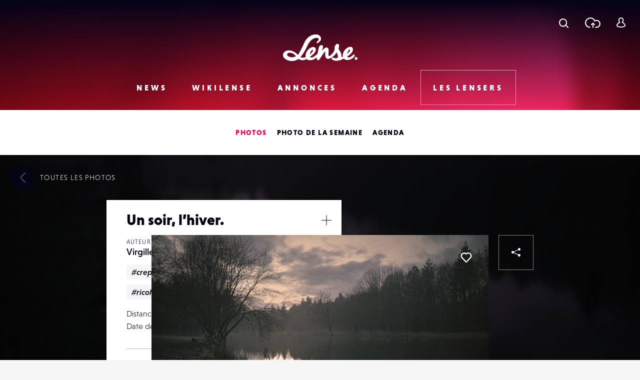

--- FILE ---
content_type: text/html; charset=UTF-8
request_url: https://www.lense.fr/wp-admin/admin-ajax.php
body_size: -57
content:
{"post_id":229266,"counted":false,"storage":[],"type":"post"}

--- FILE ---
content_type: text/html; charset=utf-8
request_url: https://www.google.com/recaptcha/api2/anchor?ar=1&k=6LehnQsUAAAAABNYyfLzUnaZTlkVTuZKBmGM04B1&co=aHR0cHM6Ly93d3cubGVuc2UuZnI6NDQz&hl=en&type=image&v=PoyoqOPhxBO7pBk68S4YbpHZ&theme=light&size=normal&anchor-ms=20000&execute-ms=30000&cb=wueg3hpbwkiq
body_size: 49352
content:
<!DOCTYPE HTML><html dir="ltr" lang="en"><head><meta http-equiv="Content-Type" content="text/html; charset=UTF-8">
<meta http-equiv="X-UA-Compatible" content="IE=edge">
<title>reCAPTCHA</title>
<style type="text/css">
/* cyrillic-ext */
@font-face {
  font-family: 'Roboto';
  font-style: normal;
  font-weight: 400;
  font-stretch: 100%;
  src: url(//fonts.gstatic.com/s/roboto/v48/KFO7CnqEu92Fr1ME7kSn66aGLdTylUAMa3GUBHMdazTgWw.woff2) format('woff2');
  unicode-range: U+0460-052F, U+1C80-1C8A, U+20B4, U+2DE0-2DFF, U+A640-A69F, U+FE2E-FE2F;
}
/* cyrillic */
@font-face {
  font-family: 'Roboto';
  font-style: normal;
  font-weight: 400;
  font-stretch: 100%;
  src: url(//fonts.gstatic.com/s/roboto/v48/KFO7CnqEu92Fr1ME7kSn66aGLdTylUAMa3iUBHMdazTgWw.woff2) format('woff2');
  unicode-range: U+0301, U+0400-045F, U+0490-0491, U+04B0-04B1, U+2116;
}
/* greek-ext */
@font-face {
  font-family: 'Roboto';
  font-style: normal;
  font-weight: 400;
  font-stretch: 100%;
  src: url(//fonts.gstatic.com/s/roboto/v48/KFO7CnqEu92Fr1ME7kSn66aGLdTylUAMa3CUBHMdazTgWw.woff2) format('woff2');
  unicode-range: U+1F00-1FFF;
}
/* greek */
@font-face {
  font-family: 'Roboto';
  font-style: normal;
  font-weight: 400;
  font-stretch: 100%;
  src: url(//fonts.gstatic.com/s/roboto/v48/KFO7CnqEu92Fr1ME7kSn66aGLdTylUAMa3-UBHMdazTgWw.woff2) format('woff2');
  unicode-range: U+0370-0377, U+037A-037F, U+0384-038A, U+038C, U+038E-03A1, U+03A3-03FF;
}
/* math */
@font-face {
  font-family: 'Roboto';
  font-style: normal;
  font-weight: 400;
  font-stretch: 100%;
  src: url(//fonts.gstatic.com/s/roboto/v48/KFO7CnqEu92Fr1ME7kSn66aGLdTylUAMawCUBHMdazTgWw.woff2) format('woff2');
  unicode-range: U+0302-0303, U+0305, U+0307-0308, U+0310, U+0312, U+0315, U+031A, U+0326-0327, U+032C, U+032F-0330, U+0332-0333, U+0338, U+033A, U+0346, U+034D, U+0391-03A1, U+03A3-03A9, U+03B1-03C9, U+03D1, U+03D5-03D6, U+03F0-03F1, U+03F4-03F5, U+2016-2017, U+2034-2038, U+203C, U+2040, U+2043, U+2047, U+2050, U+2057, U+205F, U+2070-2071, U+2074-208E, U+2090-209C, U+20D0-20DC, U+20E1, U+20E5-20EF, U+2100-2112, U+2114-2115, U+2117-2121, U+2123-214F, U+2190, U+2192, U+2194-21AE, U+21B0-21E5, U+21F1-21F2, U+21F4-2211, U+2213-2214, U+2216-22FF, U+2308-230B, U+2310, U+2319, U+231C-2321, U+2336-237A, U+237C, U+2395, U+239B-23B7, U+23D0, U+23DC-23E1, U+2474-2475, U+25AF, U+25B3, U+25B7, U+25BD, U+25C1, U+25CA, U+25CC, U+25FB, U+266D-266F, U+27C0-27FF, U+2900-2AFF, U+2B0E-2B11, U+2B30-2B4C, U+2BFE, U+3030, U+FF5B, U+FF5D, U+1D400-1D7FF, U+1EE00-1EEFF;
}
/* symbols */
@font-face {
  font-family: 'Roboto';
  font-style: normal;
  font-weight: 400;
  font-stretch: 100%;
  src: url(//fonts.gstatic.com/s/roboto/v48/KFO7CnqEu92Fr1ME7kSn66aGLdTylUAMaxKUBHMdazTgWw.woff2) format('woff2');
  unicode-range: U+0001-000C, U+000E-001F, U+007F-009F, U+20DD-20E0, U+20E2-20E4, U+2150-218F, U+2190, U+2192, U+2194-2199, U+21AF, U+21E6-21F0, U+21F3, U+2218-2219, U+2299, U+22C4-22C6, U+2300-243F, U+2440-244A, U+2460-24FF, U+25A0-27BF, U+2800-28FF, U+2921-2922, U+2981, U+29BF, U+29EB, U+2B00-2BFF, U+4DC0-4DFF, U+FFF9-FFFB, U+10140-1018E, U+10190-1019C, U+101A0, U+101D0-101FD, U+102E0-102FB, U+10E60-10E7E, U+1D2C0-1D2D3, U+1D2E0-1D37F, U+1F000-1F0FF, U+1F100-1F1AD, U+1F1E6-1F1FF, U+1F30D-1F30F, U+1F315, U+1F31C, U+1F31E, U+1F320-1F32C, U+1F336, U+1F378, U+1F37D, U+1F382, U+1F393-1F39F, U+1F3A7-1F3A8, U+1F3AC-1F3AF, U+1F3C2, U+1F3C4-1F3C6, U+1F3CA-1F3CE, U+1F3D4-1F3E0, U+1F3ED, U+1F3F1-1F3F3, U+1F3F5-1F3F7, U+1F408, U+1F415, U+1F41F, U+1F426, U+1F43F, U+1F441-1F442, U+1F444, U+1F446-1F449, U+1F44C-1F44E, U+1F453, U+1F46A, U+1F47D, U+1F4A3, U+1F4B0, U+1F4B3, U+1F4B9, U+1F4BB, U+1F4BF, U+1F4C8-1F4CB, U+1F4D6, U+1F4DA, U+1F4DF, U+1F4E3-1F4E6, U+1F4EA-1F4ED, U+1F4F7, U+1F4F9-1F4FB, U+1F4FD-1F4FE, U+1F503, U+1F507-1F50B, U+1F50D, U+1F512-1F513, U+1F53E-1F54A, U+1F54F-1F5FA, U+1F610, U+1F650-1F67F, U+1F687, U+1F68D, U+1F691, U+1F694, U+1F698, U+1F6AD, U+1F6B2, U+1F6B9-1F6BA, U+1F6BC, U+1F6C6-1F6CF, U+1F6D3-1F6D7, U+1F6E0-1F6EA, U+1F6F0-1F6F3, U+1F6F7-1F6FC, U+1F700-1F7FF, U+1F800-1F80B, U+1F810-1F847, U+1F850-1F859, U+1F860-1F887, U+1F890-1F8AD, U+1F8B0-1F8BB, U+1F8C0-1F8C1, U+1F900-1F90B, U+1F93B, U+1F946, U+1F984, U+1F996, U+1F9E9, U+1FA00-1FA6F, U+1FA70-1FA7C, U+1FA80-1FA89, U+1FA8F-1FAC6, U+1FACE-1FADC, U+1FADF-1FAE9, U+1FAF0-1FAF8, U+1FB00-1FBFF;
}
/* vietnamese */
@font-face {
  font-family: 'Roboto';
  font-style: normal;
  font-weight: 400;
  font-stretch: 100%;
  src: url(//fonts.gstatic.com/s/roboto/v48/KFO7CnqEu92Fr1ME7kSn66aGLdTylUAMa3OUBHMdazTgWw.woff2) format('woff2');
  unicode-range: U+0102-0103, U+0110-0111, U+0128-0129, U+0168-0169, U+01A0-01A1, U+01AF-01B0, U+0300-0301, U+0303-0304, U+0308-0309, U+0323, U+0329, U+1EA0-1EF9, U+20AB;
}
/* latin-ext */
@font-face {
  font-family: 'Roboto';
  font-style: normal;
  font-weight: 400;
  font-stretch: 100%;
  src: url(//fonts.gstatic.com/s/roboto/v48/KFO7CnqEu92Fr1ME7kSn66aGLdTylUAMa3KUBHMdazTgWw.woff2) format('woff2');
  unicode-range: U+0100-02BA, U+02BD-02C5, U+02C7-02CC, U+02CE-02D7, U+02DD-02FF, U+0304, U+0308, U+0329, U+1D00-1DBF, U+1E00-1E9F, U+1EF2-1EFF, U+2020, U+20A0-20AB, U+20AD-20C0, U+2113, U+2C60-2C7F, U+A720-A7FF;
}
/* latin */
@font-face {
  font-family: 'Roboto';
  font-style: normal;
  font-weight: 400;
  font-stretch: 100%;
  src: url(//fonts.gstatic.com/s/roboto/v48/KFO7CnqEu92Fr1ME7kSn66aGLdTylUAMa3yUBHMdazQ.woff2) format('woff2');
  unicode-range: U+0000-00FF, U+0131, U+0152-0153, U+02BB-02BC, U+02C6, U+02DA, U+02DC, U+0304, U+0308, U+0329, U+2000-206F, U+20AC, U+2122, U+2191, U+2193, U+2212, U+2215, U+FEFF, U+FFFD;
}
/* cyrillic-ext */
@font-face {
  font-family: 'Roboto';
  font-style: normal;
  font-weight: 500;
  font-stretch: 100%;
  src: url(//fonts.gstatic.com/s/roboto/v48/KFO7CnqEu92Fr1ME7kSn66aGLdTylUAMa3GUBHMdazTgWw.woff2) format('woff2');
  unicode-range: U+0460-052F, U+1C80-1C8A, U+20B4, U+2DE0-2DFF, U+A640-A69F, U+FE2E-FE2F;
}
/* cyrillic */
@font-face {
  font-family: 'Roboto';
  font-style: normal;
  font-weight: 500;
  font-stretch: 100%;
  src: url(//fonts.gstatic.com/s/roboto/v48/KFO7CnqEu92Fr1ME7kSn66aGLdTylUAMa3iUBHMdazTgWw.woff2) format('woff2');
  unicode-range: U+0301, U+0400-045F, U+0490-0491, U+04B0-04B1, U+2116;
}
/* greek-ext */
@font-face {
  font-family: 'Roboto';
  font-style: normal;
  font-weight: 500;
  font-stretch: 100%;
  src: url(//fonts.gstatic.com/s/roboto/v48/KFO7CnqEu92Fr1ME7kSn66aGLdTylUAMa3CUBHMdazTgWw.woff2) format('woff2');
  unicode-range: U+1F00-1FFF;
}
/* greek */
@font-face {
  font-family: 'Roboto';
  font-style: normal;
  font-weight: 500;
  font-stretch: 100%;
  src: url(//fonts.gstatic.com/s/roboto/v48/KFO7CnqEu92Fr1ME7kSn66aGLdTylUAMa3-UBHMdazTgWw.woff2) format('woff2');
  unicode-range: U+0370-0377, U+037A-037F, U+0384-038A, U+038C, U+038E-03A1, U+03A3-03FF;
}
/* math */
@font-face {
  font-family: 'Roboto';
  font-style: normal;
  font-weight: 500;
  font-stretch: 100%;
  src: url(//fonts.gstatic.com/s/roboto/v48/KFO7CnqEu92Fr1ME7kSn66aGLdTylUAMawCUBHMdazTgWw.woff2) format('woff2');
  unicode-range: U+0302-0303, U+0305, U+0307-0308, U+0310, U+0312, U+0315, U+031A, U+0326-0327, U+032C, U+032F-0330, U+0332-0333, U+0338, U+033A, U+0346, U+034D, U+0391-03A1, U+03A3-03A9, U+03B1-03C9, U+03D1, U+03D5-03D6, U+03F0-03F1, U+03F4-03F5, U+2016-2017, U+2034-2038, U+203C, U+2040, U+2043, U+2047, U+2050, U+2057, U+205F, U+2070-2071, U+2074-208E, U+2090-209C, U+20D0-20DC, U+20E1, U+20E5-20EF, U+2100-2112, U+2114-2115, U+2117-2121, U+2123-214F, U+2190, U+2192, U+2194-21AE, U+21B0-21E5, U+21F1-21F2, U+21F4-2211, U+2213-2214, U+2216-22FF, U+2308-230B, U+2310, U+2319, U+231C-2321, U+2336-237A, U+237C, U+2395, U+239B-23B7, U+23D0, U+23DC-23E1, U+2474-2475, U+25AF, U+25B3, U+25B7, U+25BD, U+25C1, U+25CA, U+25CC, U+25FB, U+266D-266F, U+27C0-27FF, U+2900-2AFF, U+2B0E-2B11, U+2B30-2B4C, U+2BFE, U+3030, U+FF5B, U+FF5D, U+1D400-1D7FF, U+1EE00-1EEFF;
}
/* symbols */
@font-face {
  font-family: 'Roboto';
  font-style: normal;
  font-weight: 500;
  font-stretch: 100%;
  src: url(//fonts.gstatic.com/s/roboto/v48/KFO7CnqEu92Fr1ME7kSn66aGLdTylUAMaxKUBHMdazTgWw.woff2) format('woff2');
  unicode-range: U+0001-000C, U+000E-001F, U+007F-009F, U+20DD-20E0, U+20E2-20E4, U+2150-218F, U+2190, U+2192, U+2194-2199, U+21AF, U+21E6-21F0, U+21F3, U+2218-2219, U+2299, U+22C4-22C6, U+2300-243F, U+2440-244A, U+2460-24FF, U+25A0-27BF, U+2800-28FF, U+2921-2922, U+2981, U+29BF, U+29EB, U+2B00-2BFF, U+4DC0-4DFF, U+FFF9-FFFB, U+10140-1018E, U+10190-1019C, U+101A0, U+101D0-101FD, U+102E0-102FB, U+10E60-10E7E, U+1D2C0-1D2D3, U+1D2E0-1D37F, U+1F000-1F0FF, U+1F100-1F1AD, U+1F1E6-1F1FF, U+1F30D-1F30F, U+1F315, U+1F31C, U+1F31E, U+1F320-1F32C, U+1F336, U+1F378, U+1F37D, U+1F382, U+1F393-1F39F, U+1F3A7-1F3A8, U+1F3AC-1F3AF, U+1F3C2, U+1F3C4-1F3C6, U+1F3CA-1F3CE, U+1F3D4-1F3E0, U+1F3ED, U+1F3F1-1F3F3, U+1F3F5-1F3F7, U+1F408, U+1F415, U+1F41F, U+1F426, U+1F43F, U+1F441-1F442, U+1F444, U+1F446-1F449, U+1F44C-1F44E, U+1F453, U+1F46A, U+1F47D, U+1F4A3, U+1F4B0, U+1F4B3, U+1F4B9, U+1F4BB, U+1F4BF, U+1F4C8-1F4CB, U+1F4D6, U+1F4DA, U+1F4DF, U+1F4E3-1F4E6, U+1F4EA-1F4ED, U+1F4F7, U+1F4F9-1F4FB, U+1F4FD-1F4FE, U+1F503, U+1F507-1F50B, U+1F50D, U+1F512-1F513, U+1F53E-1F54A, U+1F54F-1F5FA, U+1F610, U+1F650-1F67F, U+1F687, U+1F68D, U+1F691, U+1F694, U+1F698, U+1F6AD, U+1F6B2, U+1F6B9-1F6BA, U+1F6BC, U+1F6C6-1F6CF, U+1F6D3-1F6D7, U+1F6E0-1F6EA, U+1F6F0-1F6F3, U+1F6F7-1F6FC, U+1F700-1F7FF, U+1F800-1F80B, U+1F810-1F847, U+1F850-1F859, U+1F860-1F887, U+1F890-1F8AD, U+1F8B0-1F8BB, U+1F8C0-1F8C1, U+1F900-1F90B, U+1F93B, U+1F946, U+1F984, U+1F996, U+1F9E9, U+1FA00-1FA6F, U+1FA70-1FA7C, U+1FA80-1FA89, U+1FA8F-1FAC6, U+1FACE-1FADC, U+1FADF-1FAE9, U+1FAF0-1FAF8, U+1FB00-1FBFF;
}
/* vietnamese */
@font-face {
  font-family: 'Roboto';
  font-style: normal;
  font-weight: 500;
  font-stretch: 100%;
  src: url(//fonts.gstatic.com/s/roboto/v48/KFO7CnqEu92Fr1ME7kSn66aGLdTylUAMa3OUBHMdazTgWw.woff2) format('woff2');
  unicode-range: U+0102-0103, U+0110-0111, U+0128-0129, U+0168-0169, U+01A0-01A1, U+01AF-01B0, U+0300-0301, U+0303-0304, U+0308-0309, U+0323, U+0329, U+1EA0-1EF9, U+20AB;
}
/* latin-ext */
@font-face {
  font-family: 'Roboto';
  font-style: normal;
  font-weight: 500;
  font-stretch: 100%;
  src: url(//fonts.gstatic.com/s/roboto/v48/KFO7CnqEu92Fr1ME7kSn66aGLdTylUAMa3KUBHMdazTgWw.woff2) format('woff2');
  unicode-range: U+0100-02BA, U+02BD-02C5, U+02C7-02CC, U+02CE-02D7, U+02DD-02FF, U+0304, U+0308, U+0329, U+1D00-1DBF, U+1E00-1E9F, U+1EF2-1EFF, U+2020, U+20A0-20AB, U+20AD-20C0, U+2113, U+2C60-2C7F, U+A720-A7FF;
}
/* latin */
@font-face {
  font-family: 'Roboto';
  font-style: normal;
  font-weight: 500;
  font-stretch: 100%;
  src: url(//fonts.gstatic.com/s/roboto/v48/KFO7CnqEu92Fr1ME7kSn66aGLdTylUAMa3yUBHMdazQ.woff2) format('woff2');
  unicode-range: U+0000-00FF, U+0131, U+0152-0153, U+02BB-02BC, U+02C6, U+02DA, U+02DC, U+0304, U+0308, U+0329, U+2000-206F, U+20AC, U+2122, U+2191, U+2193, U+2212, U+2215, U+FEFF, U+FFFD;
}
/* cyrillic-ext */
@font-face {
  font-family: 'Roboto';
  font-style: normal;
  font-weight: 900;
  font-stretch: 100%;
  src: url(//fonts.gstatic.com/s/roboto/v48/KFO7CnqEu92Fr1ME7kSn66aGLdTylUAMa3GUBHMdazTgWw.woff2) format('woff2');
  unicode-range: U+0460-052F, U+1C80-1C8A, U+20B4, U+2DE0-2DFF, U+A640-A69F, U+FE2E-FE2F;
}
/* cyrillic */
@font-face {
  font-family: 'Roboto';
  font-style: normal;
  font-weight: 900;
  font-stretch: 100%;
  src: url(//fonts.gstatic.com/s/roboto/v48/KFO7CnqEu92Fr1ME7kSn66aGLdTylUAMa3iUBHMdazTgWw.woff2) format('woff2');
  unicode-range: U+0301, U+0400-045F, U+0490-0491, U+04B0-04B1, U+2116;
}
/* greek-ext */
@font-face {
  font-family: 'Roboto';
  font-style: normal;
  font-weight: 900;
  font-stretch: 100%;
  src: url(//fonts.gstatic.com/s/roboto/v48/KFO7CnqEu92Fr1ME7kSn66aGLdTylUAMa3CUBHMdazTgWw.woff2) format('woff2');
  unicode-range: U+1F00-1FFF;
}
/* greek */
@font-face {
  font-family: 'Roboto';
  font-style: normal;
  font-weight: 900;
  font-stretch: 100%;
  src: url(//fonts.gstatic.com/s/roboto/v48/KFO7CnqEu92Fr1ME7kSn66aGLdTylUAMa3-UBHMdazTgWw.woff2) format('woff2');
  unicode-range: U+0370-0377, U+037A-037F, U+0384-038A, U+038C, U+038E-03A1, U+03A3-03FF;
}
/* math */
@font-face {
  font-family: 'Roboto';
  font-style: normal;
  font-weight: 900;
  font-stretch: 100%;
  src: url(//fonts.gstatic.com/s/roboto/v48/KFO7CnqEu92Fr1ME7kSn66aGLdTylUAMawCUBHMdazTgWw.woff2) format('woff2');
  unicode-range: U+0302-0303, U+0305, U+0307-0308, U+0310, U+0312, U+0315, U+031A, U+0326-0327, U+032C, U+032F-0330, U+0332-0333, U+0338, U+033A, U+0346, U+034D, U+0391-03A1, U+03A3-03A9, U+03B1-03C9, U+03D1, U+03D5-03D6, U+03F0-03F1, U+03F4-03F5, U+2016-2017, U+2034-2038, U+203C, U+2040, U+2043, U+2047, U+2050, U+2057, U+205F, U+2070-2071, U+2074-208E, U+2090-209C, U+20D0-20DC, U+20E1, U+20E5-20EF, U+2100-2112, U+2114-2115, U+2117-2121, U+2123-214F, U+2190, U+2192, U+2194-21AE, U+21B0-21E5, U+21F1-21F2, U+21F4-2211, U+2213-2214, U+2216-22FF, U+2308-230B, U+2310, U+2319, U+231C-2321, U+2336-237A, U+237C, U+2395, U+239B-23B7, U+23D0, U+23DC-23E1, U+2474-2475, U+25AF, U+25B3, U+25B7, U+25BD, U+25C1, U+25CA, U+25CC, U+25FB, U+266D-266F, U+27C0-27FF, U+2900-2AFF, U+2B0E-2B11, U+2B30-2B4C, U+2BFE, U+3030, U+FF5B, U+FF5D, U+1D400-1D7FF, U+1EE00-1EEFF;
}
/* symbols */
@font-face {
  font-family: 'Roboto';
  font-style: normal;
  font-weight: 900;
  font-stretch: 100%;
  src: url(//fonts.gstatic.com/s/roboto/v48/KFO7CnqEu92Fr1ME7kSn66aGLdTylUAMaxKUBHMdazTgWw.woff2) format('woff2');
  unicode-range: U+0001-000C, U+000E-001F, U+007F-009F, U+20DD-20E0, U+20E2-20E4, U+2150-218F, U+2190, U+2192, U+2194-2199, U+21AF, U+21E6-21F0, U+21F3, U+2218-2219, U+2299, U+22C4-22C6, U+2300-243F, U+2440-244A, U+2460-24FF, U+25A0-27BF, U+2800-28FF, U+2921-2922, U+2981, U+29BF, U+29EB, U+2B00-2BFF, U+4DC0-4DFF, U+FFF9-FFFB, U+10140-1018E, U+10190-1019C, U+101A0, U+101D0-101FD, U+102E0-102FB, U+10E60-10E7E, U+1D2C0-1D2D3, U+1D2E0-1D37F, U+1F000-1F0FF, U+1F100-1F1AD, U+1F1E6-1F1FF, U+1F30D-1F30F, U+1F315, U+1F31C, U+1F31E, U+1F320-1F32C, U+1F336, U+1F378, U+1F37D, U+1F382, U+1F393-1F39F, U+1F3A7-1F3A8, U+1F3AC-1F3AF, U+1F3C2, U+1F3C4-1F3C6, U+1F3CA-1F3CE, U+1F3D4-1F3E0, U+1F3ED, U+1F3F1-1F3F3, U+1F3F5-1F3F7, U+1F408, U+1F415, U+1F41F, U+1F426, U+1F43F, U+1F441-1F442, U+1F444, U+1F446-1F449, U+1F44C-1F44E, U+1F453, U+1F46A, U+1F47D, U+1F4A3, U+1F4B0, U+1F4B3, U+1F4B9, U+1F4BB, U+1F4BF, U+1F4C8-1F4CB, U+1F4D6, U+1F4DA, U+1F4DF, U+1F4E3-1F4E6, U+1F4EA-1F4ED, U+1F4F7, U+1F4F9-1F4FB, U+1F4FD-1F4FE, U+1F503, U+1F507-1F50B, U+1F50D, U+1F512-1F513, U+1F53E-1F54A, U+1F54F-1F5FA, U+1F610, U+1F650-1F67F, U+1F687, U+1F68D, U+1F691, U+1F694, U+1F698, U+1F6AD, U+1F6B2, U+1F6B9-1F6BA, U+1F6BC, U+1F6C6-1F6CF, U+1F6D3-1F6D7, U+1F6E0-1F6EA, U+1F6F0-1F6F3, U+1F6F7-1F6FC, U+1F700-1F7FF, U+1F800-1F80B, U+1F810-1F847, U+1F850-1F859, U+1F860-1F887, U+1F890-1F8AD, U+1F8B0-1F8BB, U+1F8C0-1F8C1, U+1F900-1F90B, U+1F93B, U+1F946, U+1F984, U+1F996, U+1F9E9, U+1FA00-1FA6F, U+1FA70-1FA7C, U+1FA80-1FA89, U+1FA8F-1FAC6, U+1FACE-1FADC, U+1FADF-1FAE9, U+1FAF0-1FAF8, U+1FB00-1FBFF;
}
/* vietnamese */
@font-face {
  font-family: 'Roboto';
  font-style: normal;
  font-weight: 900;
  font-stretch: 100%;
  src: url(//fonts.gstatic.com/s/roboto/v48/KFO7CnqEu92Fr1ME7kSn66aGLdTylUAMa3OUBHMdazTgWw.woff2) format('woff2');
  unicode-range: U+0102-0103, U+0110-0111, U+0128-0129, U+0168-0169, U+01A0-01A1, U+01AF-01B0, U+0300-0301, U+0303-0304, U+0308-0309, U+0323, U+0329, U+1EA0-1EF9, U+20AB;
}
/* latin-ext */
@font-face {
  font-family: 'Roboto';
  font-style: normal;
  font-weight: 900;
  font-stretch: 100%;
  src: url(//fonts.gstatic.com/s/roboto/v48/KFO7CnqEu92Fr1ME7kSn66aGLdTylUAMa3KUBHMdazTgWw.woff2) format('woff2');
  unicode-range: U+0100-02BA, U+02BD-02C5, U+02C7-02CC, U+02CE-02D7, U+02DD-02FF, U+0304, U+0308, U+0329, U+1D00-1DBF, U+1E00-1E9F, U+1EF2-1EFF, U+2020, U+20A0-20AB, U+20AD-20C0, U+2113, U+2C60-2C7F, U+A720-A7FF;
}
/* latin */
@font-face {
  font-family: 'Roboto';
  font-style: normal;
  font-weight: 900;
  font-stretch: 100%;
  src: url(//fonts.gstatic.com/s/roboto/v48/KFO7CnqEu92Fr1ME7kSn66aGLdTylUAMa3yUBHMdazQ.woff2) format('woff2');
  unicode-range: U+0000-00FF, U+0131, U+0152-0153, U+02BB-02BC, U+02C6, U+02DA, U+02DC, U+0304, U+0308, U+0329, U+2000-206F, U+20AC, U+2122, U+2191, U+2193, U+2212, U+2215, U+FEFF, U+FFFD;
}

</style>
<link rel="stylesheet" type="text/css" href="https://www.gstatic.com/recaptcha/releases/PoyoqOPhxBO7pBk68S4YbpHZ/styles__ltr.css">
<script nonce="8rRt7mVTuOF99_xBguRHnQ" type="text/javascript">window['__recaptcha_api'] = 'https://www.google.com/recaptcha/api2/';</script>
<script type="text/javascript" src="https://www.gstatic.com/recaptcha/releases/PoyoqOPhxBO7pBk68S4YbpHZ/recaptcha__en.js" nonce="8rRt7mVTuOF99_xBguRHnQ">
      
    </script></head>
<body><div id="rc-anchor-alert" class="rc-anchor-alert"></div>
<input type="hidden" id="recaptcha-token" value="[base64]">
<script type="text/javascript" nonce="8rRt7mVTuOF99_xBguRHnQ">
      recaptcha.anchor.Main.init("[\x22ainput\x22,[\x22bgdata\x22,\x22\x22,\[base64]/[base64]/[base64]/bmV3IHJbeF0oY1swXSk6RT09Mj9uZXcgclt4XShjWzBdLGNbMV0pOkU9PTM/bmV3IHJbeF0oY1swXSxjWzFdLGNbMl0pOkU9PTQ/[base64]/[base64]/[base64]/[base64]/[base64]/[base64]/[base64]/[base64]\x22,\[base64]\\u003d\\u003d\x22,\x22ScK6N8KQw65eM2UAw6bCol/CvMO9eEPDtVTCq24Uw67DtD1/IMKbwpzCp03CvR5Ww5EPwqPCq1vCpxLDuFjDssKeOMOjw5FBQ8OEJ1jDncO2w5vDvEciIsOAwqbDn2zCnklQJ8KXX17DnsKZeirCszzDt8KED8OqwpdvAS3ChSrCujp5w6DDjFXDp8OKwrIAHApvSglWNg49MsO6w5sbf3bDh8O1w4XDlsODw6HDhnvDrMKKw6/[base64]/CglgXI2IJwrJOTsKpb8O4KnJTfMO+KR3DuG3CrzQ6AgB9RcOSw7LCo0l2w6gFLlckwqlTfE/CkjHCh8OAWV9EZsO0E8Ofwo0ZwoLCp8KgXlR5w4zCikJuwo0kJsOFeBkEdgYfT8Kww4vDlsO5wprCmsOHw7NFwpR8cAXDtMK5QVXCnwpBwqFrQsKDwqjCn8KIw7bDkMO8w6wswosPw5PDlsKFJ8KFwrLDq1xZWnDCjsO7w7Bsw5kIwq4Awr/CkxUMThV5HkxBfsOiAcONf8K5wovCusKzd8OSw5lCwpV3w4kMKAvCjAIAXw3CtAzCvcKqw7jChn1DdsOnw6nCr8K4W8Onw4vCnlFow4/[base64]/CtwRKw4VtZMOGKAFOYsOmSsOiw6/Cmw/CplwUA3XCl8KbIHtXcEt8w4HDuMO1DsOAw7UGw58FE3NncMKJbMKww6LDscKHLcKFwpIUwrDDtxvDtcOqw5jDv14Lw7cUw6LDtMK8C3wTF8O7GsK+f8O7wpFmw78ROTnDkFMwTsKlwrkLwoDDpyfCtxLDuSXClsOLwofCocOueR8/W8OTw6DDiMO5w4/Cq8OWBHzCnm7Dn8OvdsK/w49hwrHCu8OBwp5Qw5BpZz0ww7fCjMOeMsOIw51IwrbDl2fChzPCgsO4w6HDgMOOZcKSwrAewqjCu8Ocwo5wwpHDlQLDvBjDo0YIwqTCuGrCrDZUfMKzTsOCw6RNw53Du8OuUMKyK2AqX8OJw5/[base64]/Dvi5Tw7LDpsKaOMKsNMOlcMKbwpnCr0fDlsO1w5pzw6lEwr/CiAnCmGwoH8Omw5PCrsKLwqUVbsOdw77Ds8OTASPDmS3CpAnDt2kjTlXDi8KYwod/[base64]/Cij3DrcKqSsOaen3CosOiw7PDsk7DqQILwrB2wrbCqcKXAsKFesO9c8OZwqpwwqptwqUfwoA0w6TDsQ/[base64]/[base64]/[base64]/EcOfZyhrwoTDijDDj8OlCsKVwpnCicOWwqM6w6LCm2bCpcOuw6LCpXTDk8KAwpZEw7DDoxFfw49eDlbDrMKwwpvCjRUcQ8OcSMKHPDhJfB7DscK2wr/[base64]/YcOdwpbCiMK7CcO9wqZLZTDCiWkXw4rCqRTDm8O9NMOmKRx1w4vDmTwbwoM9TMKiHmzDssKBw58bwpTDqcKwVMO/w608FcKbK8OXw54Sw6hww4zCg8OKwoMpw4vCucKnwqLCnsOdPcOPwrcUcU8RasK/UyTCq0DDpm/DkcK+ZQ0cwptDw6ZTw7DCii8fw5bCucKnwox5GMOtwpHDijMDwqFSdGnCpWA4w7xGTB5WfA/DgnxdF1oWw49Jw7QUw7nClcOBw5/[base64]/DqHTDgcO9w7TClGMJw7jCj2DDiMKjw7BpRMK2NcONwrLDrWZMKsOfw6g4EsO5w6xLw5JAIWBOwozCtMORwpoxa8O2w5bDiSRaZcK2w6oqdMKDwr9VHcOkwpnCgEjCmMOpUMO/BXTDmR1Ow57CjELDgmQLw5lTFgxwVRJew4RiYgRQw4TDgw9IYMOFHMKJMSAJEj3DqsK0wpZowqfDpmw8wqTCqA5fCMKXGcO6Sg3ChWnDj8OqBsOewpzDssKEGsKnU8KoDBs/w44swrjChwRqd8Oww7EowqnCtcKpOSPDocOKwpt/Cj7CuH1Pw6zDsQjDkcOcBsO4asONUMOaHyPDtRomG8KHSsOFwqjDpWZvLsOtwp1yFCjCp8OewqDDmsO+Cmpzwq/[base64]/Dp10PGBPDh8KKwqRmwoMvdcKpw65jZnvDhwJSw50QwpDCmXLDlyQxwpzDkHbCmGLDvcOew7MrCgcYw6hHHMKIRMKtw6/CoWvCuxnCszDCjsO8w4rCg8KPeMOxK8OIw4Now5c6T3xFS8OLDMOEw44qJEtyNgwEPsKrO1RLUg/Du8Kgwo0/w40gID/[base64]/USkrwotbDGXDhgpCXFrCqD3Cu8KZwp/Cr8OVw4tPNmrDlcKUw4nDg2sKwqsaKcKFw6XDtBvCiWVgIMOAw54DFFQ2KcOqNcKXJg/DmhHCqi49wpbCoFxiw5fDuSJ0w5fDpA8jSTY5C2DCrsKjDA1RXsKWcigAwo1aDXMmS3kmTFkew7LChcKswoDDoy/DjAxHw6UjwpLCmwLCmsOVw7ptJ3UaesOIw4nDu3xTw7HCjcKdcGnDjMOUNcKowotVw5bDmDQrURt1JwfCtRpjJMO/wqYLw41awqZGwqTDq8OFw6wydEMSOMKsw7ASacKmJMKcF0fDpW0+w7/Co33DlcKzVk/Dv8OCwo7CsXkGwpXCgsOCVsO8wrnCpUUGNSnCvcKIw6fDosKvODR3UR45PMKxwrPDssK9w7zCsAnDpQ3DpMOHw7fDnWU0ZMKQdMOQVn1pcsOqwqAxwrwUU3fDpMOjRz1Sd8KBwr/Chz1+w7ZzAXw9WhHCi2LCisKGw6XDqcOvQgLDjMKzwpDDvcK0LyF8BG/CjsOhNXLChwMgwplcw51RCFLDs8OBw4dgGm1lWMKew55cLMKdw4VzFlV7DSfChVkyQMOxwoBJwrfCiSXCiMOcwpVnY8KqQ2BraXJ7wqLDvsOzBsK2wovDqA9bD0zCnXUMwrM/w7/Ch0NFSBhBwqrChghNfV8BL8O+QMKkw5sQwpPDniTDkztuw7nDt2ghw6XCiRICbcOUwr0Aw7/DgMOLw4rCq8KMLcKpw7TDn2Ekw6ZWw5U+C8KPLcOBwq82V8OUwqASwrwka8Omw70NHxbDs8Oewo4qw4E0TcK3IsOwwp7CicObWz1fdy/CmynCiwzDmMKRdsOtworCscO1Fi4pAVXCs1UQLxYkNMKQw7kdwpgVSWU9EsOswoFlfMOtw4oqcMK/w716wqrCpxjDpyd1FMKlw5HCkMK+w4jCuMK4w6DDqsKDwoDCgcKfwpZHw6dqAsOgd8KTw5Jhw47Cqh99H0EJB8ORIxBwa8KiGQDDkWVTDVhxwojDhMOPwqPCksKtNsK1IcKkYiNEw60jw63CnHARScK8f2fDlUzCnMKkE37ChcKpc8OiUiEab8O/f8KMM3jCgAdbwp8LwrEiQ8Oaw6nCkcODwoLCp8O/w78Hwrd/w7jCgmHDjMOWwr/CilnCmMOKwowGV8KAOxXDksO9IMKtScKhworCoRjCgcKvbMKHBV91w5jDhsKEw5wyJ8KJwp3ClSrDlsKUE8Kfw58jw6PCtMKBwpLDgBJBw5EqwpLCpMO/[base64]/I8ODKE/CjcKtdMKIwqjCpzPCqMOYY8KFVSXChWPDtsOUCAnCnGHDm8KuTsOicgVya1BNe3zDlcKAwogewoE4Y1JLw6TDnMKPw4zDgsOtw63Crj95esOqPwTDhxtEw4DDg8O3TcONwqDDpADDicK/w7R4BcKZwpDDk8O4awgoasKsw4/Cl34aQXtrw57DrsOIw48KURvCssK9w4nDmcKpwo3CqgsBw5NIw5DDglbDkMOFeW1hIHNLw6FHIsK6w50wI3TCssKjw5/CjmwON8KXDcK5w5Ukw6BpJcK3NU7Dgmo3RsOLwpBwwr4ZTlN+woUeSXPCtBXDmcKRwoYQKMK/KUzDi8OrwpDDoF7Cp8OuwoXCmsOxQsKjMErCqcO+w6PCghccPWXDvzDDnBbDlcKDW2VddMKRHsO3OHMEHT0Aw65DIyXCmGl/K1ZvBsOafQvClsO8wp/DrHsFMsKKay/CogLDlcKyImsCwoFqL3nDq3QqwqrDmRbDjMKXXQ7CgsO4w680MMOuJcOXQnDDnxZTwozDpgTDvsK0w7fDq8O7MVtHw4N2wqs9dsK5BcOnwpvCgFxAw7jDojJFw4bDgHnCqEYrwq0GfMOKTMK+wro2DxnDiTgkHsKBJUTChsKRwpcdwpFEw5IRwoXDjMKkw6DCrl/DvVtZHsOCakdPaWLDoGVJwoLCnRPCoMOkG0R6wpd7eHJ0w5DDkcONMGXDjnsVVMKyM8KdIcOzY8Ogwrcvw6bCix8WekfDmWHDulPDhnhsU8K6woJYH8OgY19OwoLCusKzGwUWd8OZOcOewofChizDl18/aCB1wo3CuBbDonDDtWBVWxpOwrbCgkHDqcODw58vw5NeBXhvw5UNEnwtDcOOw5cKw4gRw7d4wr3DocKVw7XDsRjDoyvCosKIbh5+eWPChMOww7DCtArDnyZLPg7Dq8O3A8OQwrd4TMKqw7DDtMKmCMKUfsKdwpYMw55Ow5txwq7ComHClwlJCsOfwoBzw74Xdwhjwr1/wqPCvcKwwrDDhUFpP8KZw5fCkjJGwpTDhMKqd8O3YybDuw3DsHjCisKbUxjDscOfdsObw5tgXRMSRw/Dp8OmYTHDkl1iIzICJlPCrjPDhMKhB8KgEMKDSErCpjjClAnDs1VewoMnbMOgfcO4wrrCvWISdVbCoMKLNyVowrZwwqYWw5A/QQ4twrM4bEbCsi/CnR1UwoDDp8Oewrdvw4TDh8O3SnUEUcKwUMOUwrxqaMO+w58FE280wrHDmGgLG8OQBMOoZcO6w5oTIMKewovCoA00NyU+WcO9EsK3w7wjM0fDlFEgKcO4wqbDrETDhAd/woXDjh3CnMKAw5jDpREsWE5UGsKGwr43HcKswoLDnsKlwpXDvj4/wpJZLUFRPsOMw5PChkczfcKcwojCiV05FmHCkxJKRMOiFsKSYjfDv8ONb8KUwrkewpTDszLClQ9aNShDKnHCscOwDhLCv8K5GMKxKGReLsKOw61hHsK1w6lDwqPCkRzCgMKGSGDCnj/DgFvDvcKKw7FeScKywozDs8O3HsOYw53DtcOPwrBtwonCvcOEZDQow6TDqGcESDbChMKBHcOCMiEoWcKQC8KSWUd0w6dJBiDCuU3DrU3Cq8KqNcOyMMK5w6xnWk5EwrVzDMOxfyc+THTCq8Kww6slOWhRwoFjwpjDgzPDhMOVw7TDlEY2AC0BeSwdw6R3wptjw6k/Q8OPRMOAXsKbfXZcbjLCsH0cccOqXBlwwovCsgNnwq3DllPClUHDscKpwpLCpcOlNMOPTcKbElfDp3TCscOnwrPCiMKeFyDCi8OKYsKDw5nDlgfDoMKfdsKVDxdqVhdmOcKbwpXDqXHCo8KHUcO4w47CmEfDr8KQwq5mwrwLw6hKIsKxcX/CtMK1w6TCnsOnw4ASw655Jh3CtFg2RMONw57CvmPDg8OmeMOydsKsw6p2w7vDhjzDnEkFasKDacO+JFJbN8K0WcOYwpIKNMOQBWfDj8Kcw6/DocKQc1TDp04WEMKfAHHDq8Omw5csw7d9Ix0bbcK9PcK5w4XCi8OWw4/[base64]/DtMOfw4bCqsOQwq4vw7DDocKewokSVsK3w4LDgsK9wpDCiHZbw73ChcOETcK8M8Oew7DCo8OZecOLVzEhaB7DqV4Bw50hw4LDoV7DqDnCmcOJw57DrgfDqcOPZC/DtgoTw6otaMO8KGPCu2zChC0UAcK5EGXDswlrw6bCsysswpvCmTfDt3NGwqIELRwnwpRHwr1qbXPDtztBJsOFwo47w6zDvMKMI8KhRsKlwp/[base64]/Cp8OnAMOrQMO8w4/CkBvDm8KHMsOvw49rW8OQblHCjMKgGENLa8OEAG/Dn8O9GRLCiMK1w73DpcKhAcK/OcKFeWxpGzDDpMKdAADCpsK5w4HCgcOqfR/CokM3K8KWeWjCucOuw6AALMKfw7BOJsKtOMKCw53DlMK/w7/CrMOew4p4cMKGwogeeiQswrTCscOCGDwYdStHwoUAwrZCZMKNXMKaw5F6P8K0wpwuw55ZwqDCp3hZw5pOw7s5B3ctwoDCpmpcasO+wqYIw48Ww7l2N8OXw4nCh8KWw54tWcOKLkPDkBDDrMObwqTDo23CqEPDmcKKwrfCtC/Dl3zDrw3Dt8K0w4LCu8O9DcOcwqIeFcOYTMKGH8OMGcKYw6wGw4Qkw5/[base64]/DtsOtCVRTwqLDisOtw4/Cuy/ChsKQb8OOw71mwrMJXTBST8K2w7PDuMObwq/[base64]/Cn8OTwprCojBJw4lJw4LCuyfDnV48w4LDv2zDn8K6w49HUMKowr7CmVTDikXClMKrwqY6DE0Bw4lewosxT8K4DMKTw6TCuw/CgGXCh8KiRSVyVcKewqrCpsOdwqXDq8KyehcaRSLCkSnDqMKOTEoROcKFYcOlwpjDpsOKLMKxw54IZ8KUw7lLCsOQw4XDplpgworDsMOBVsKkw4VvwoZ+w4nDhsOHFsOCw5Fww7XDtMKLD2/Dkwhrwp7ChsOPYQDCnTzCg8KHRcOyJC/DgcKKScOAAAJMw7A6FMKXVHkmwqQodT4dwoczwphEJ8K+AsOvw78dQ0TDlWzCuBU7wqTDtcO6w4dVIsK+w6/Di1/[base64]/wpLCp3jDqAzDv2tgW8O8e2xTMMK1w4PCvcKpaV/DuTTDlDfCiMOgw5d6wrEWJ8OYw7jDkMOUw7Rhwq5aB8OtBnB+woEBX2rDpsO2fcOLw5jCuGAlACTDtAnCvcKUw4/Do8OBwqfCqXQ4woXDjxnCrMOQw7Q6wp7CgzlXbMKtGsKfw43CgsODcj3CiHRHw6jCgsOJwqoEw4nDoW7DgcKCdAU+Jigudz88dsK0w7jDqUJyRsOUw48WIsKsaUTChcKWwoDDhMOpwrdDWF5/DFITCw10esOLw7AFBCjCpcOfL8O0w4QbUAvDiy/[base64]/CnThmwohDU8KpPEV4RcOewpzCqEUPwotGwrfDgwFjw5zDkUYbYD/Co8ONwqQYXMOCw6bCq8OGwrR5B37DhEU7PlwCCcO8AHF+dVrCoMOjSjwyQgNHw5fCgcO8wonCrMO5RiBLZMKdwoJ7wrkaw4DCi8KSEj7DgDJZdcO4WATCrcKHDRjDoMKNPcKXwr5UwqLDiU7Dl3PDhkHCl2/CtxrDtMOtYTc0w6FMw74+IMKQRsK2GQYJZizCv2LDrTHCkivDhzPDgMOyw4FfwpLCiMKIP3fDjg/CjMK8AyjClkrDrsOuw5YdFcK6EU87woDCjWfDkQvCvcKgX8KgwrrDujw9HnnCnzXDuHbCkQk/[base64]/CisKtDnfCpMKlaiQNw6cRw6cfWS3CkMOjF1jDuygNCiggVlEPw5NUbALDmivCr8KxISBJMMKTM8ORwot1Z1HDrEDCqX4Tw4AhVXrDnMOVwofDg2zDlMOSIsOZw6YgCBVMKDXDtjdGwp/DhsKPBh/DkMKbPARUFsOyw5jDrMKJw5/CiEnCr8OqbXPCjsK5wpMowo/DnRvCtMObcMK6w7IgDVc0wrPDgS50ZTzDpCI7EQYuw6paw7PDh8KDwrYCDgFgB3MBwoHCn1vCrmBqBMKqCwHDusO3bSnDrzvDoMKGcxt7S8KFw73DnUgfw63CmMOdWsOhw5XCksK/[base64]/bMOsVsO4w6fCn1jDrcK+BsOmD0TDqznChcOkw67CsV9DfMOtwql3E0tLJ23Cs1c+dcKew5RZwphbak7CjWTCnmw/wo9mw5XDgsOFwqfDhMOmLAR4wpA/WsKGewcNB1rCjkocMw55wo9ub2lASX55YlpoGzESw5ctC1zCjcONV8Orw6XDgA7DssKmE8ONVEpVwo/Dt8KiRCIvwrBqZ8KDw6TChg7DlMKvKyzCiMOTw5DDsMOnw5IUwonCrsO+f1ZAw6rCuWLCtD/[base64]/wpzDvzpuwrLDusKvwoB2w70Rw6AFRVEnwpvDq8KPAwvCisO9XQDDhkXDjcONNmJ1wr8owr9tw7B6w7LDtQsXw5wuLMOAw68owo7DkAd0WMOrwrzDpMOkC8OEXjFZJV8iaA/[base64]/G8OCw716fBFaw55/XWERBcOYOTsxccOVI0Ewwq3CoR8oZx8TYcKhwqsQUlTCmMOHMMOswqjDnhsoQ8Ovw5pkQMO7YUVPwqRzMRHDjcOeMsK5w6zDjVHDuCogw6J7dcK2wqjCp0BcXMOmwotHDsOGwrxTw7HCtMOfMg/Ct8KMfnfDshAfw4sjbsOHE8KmTsKXwr1ww7zCgz9Pw41swpozwocTwr9mfMKcIUJwwoU/woQPX3XCvMOPw4XDnBUbwroXI8OiwofCusKdch0rwqnCl0XCiH/[base64]/wp/[base64]/Cu8O+ER7DvSjCv2kXaMOQw5fCq8KGBipkwpM3woPCjSkjURzCtBs5wp16wq9JUFB7FcOQwq/CgcK5wpl/wr7DicKqM2fCncOjwpNawrDCj2nCm8OvIRjDmcKTw4tNw6QywrXCtcK+wq0ww4DCkF3DjMOHwog2NjbDsMKxY23DjnARa0nCtsOkdsOhasOrwohiJsOCwoFGY1ciPiPCpx1sPDFfwrl2VVUPfhEFMDURw7Uzw4kPwq4swpbCmzc/w6Imw71rd8OBw4QBNcKZKcOZw492w6gMO3VJwqhCJcKmw6duw53Dtmwxw45KX8KoUWpMw4HDr8OhY8OQwqwVHV4jFsODEQDDizlXwrDDssOgFUfCmwbCn8O1BMK4eMO3RcOOwqTDnEkewosTw6DDpi/CvMK8CcOWwrXChsOuw6IKw4Z5w7o6bS/DuMKkZsKIEcORAXjCnEHCu8KZwpTCoE8Zwq5ew4zDvMOWwqZgwqTCscKCW8O3VMKhOMKmTXPDmlV2wojDskduVCrDpsOvWXluMcOBLcKOwrVhRX3DvsKtJMOSTzTDjAXCsMKSw5rDp19xwr9+wrpew53DhhDCq8KRLSEqwrA/[base64]/[base64]/[base64]/DggfCqVLCj3zCqcOJw7rDnsK3wqPCpCTCjXzDi8OJwrBZPMKsw70ow6rCtH52woNIDTXDsFzCmcKWwqkxFF/[base64]/TUxTbsKkWXhNwpDDgsK1wrPCrsKJK8OzKit4SlUpVkNyTsObCsK1w5/[base64]/CnmnDoQNlY8OYRRTDlQnCqWjCu0fCiCXCi04sEMORZsOew57DncK3woDDqj3DqHfCuWbCnsKzw6QpEhPCtmHCuBHDtcKVBMKuw7hKwrQtRMK9aW5/wp9fUVpSwojCisOlWsK1ChfCuWDCp8OSwo7CviZdwqrCqXTDqkcUORbDoUUJUDzDnsOKIcOVwpUUw7QQw6MsMDtHSjbChMOLw6rDo0BWw7TCsybDpTzDl8KZw7MGAW4oesKxw4vDhMKMQ8OJw49zwr0Ew65CGsKJwrE7w7Eiwql/HsOVNC1YTsKOw7towoHDg8OWw6Umw5TClVPDpCLDosKQG1l+XMOFf8KLYXhWwqEqwoZ7w7AZwogCwpjCqALDgMOdDsKAw7AcwpbCjMK7ScOSw7vDiiAhah7DlmzDncKVPcOzNMKHYmpTw5ElwovDvwUiw7vDjmRFUcKlVGnCssKzc8OQYyRrHcOfw5Uyw5w4w5vDsR/Dh0dMw5o0fnjCjMOkwpLDg8KVwoMvaCddw5QxwovCu8OXw6A/[base64]/Ct3ttw5F4CVg7w6TCmMKlw6jCkEUkw6rDqcOCBjfCu8OfwqPDhsK9wqnCsn/DkcKUV8O1KsK1wpLCmMOkw57CjsKVw7vCpcK5wrocSiEfwqPDlmPDqQJkasKAUsK7woXDk8Oow40ww5jCs8Kdw4AJbm9NKQYWwqAJw6LCgMOaRMKoQw/Dl8Kpw4HDh8OjAMKjW8OMOMKjecK+TFrDvwvChy/CjUrCnMOnaBrDkBTCiMK6wosiwrrDryFIwrHDhsOpb8KpcH9yD3Zyw5c/fcK1wqnDkyZkL8KPwoUqw7E/[base64]/A8OCdTfDl8OXWCLDt0TChHPCoMKxwqXCh8KzHT/CjMOQKicCw5EIFCIxw5E6UUPCoxjDqyQJGcOORcKpwrDDggHDlcO2w4jDgGbDgSzDqxzCgMOqw552w4QpR2oSJMKzwq/CiC7DpcO4wpjCqiR+Mk9lZxHDqmlmw77DnipAwp1KD3TCosK0w6rDucOdVT/CiC3CncKHPsOjIHkMwpvDqsOKwobDrywSWMKkdcKDwrXCsDHClH/DjjLCjTzCq3B+DsKkG2NUARkuwpJKUcOCw4kEFsK5KQVlUU7DkVvCr8KGDy/CiiYnLcKdLWfDhMODC1TCtsO1V8Oadw0gw4HDs8OlYD/CosO/ekDDlF4owpNUwoRcwpsewpg3wroNXl/DnVvDp8OLIQcYLR7CuMOpwoE2O3/DqcOkb1/CpDfDg8KLN8KWC8KRK8Olw4JLwrzDtUbCiRHDuAQpw7/CqsKlSDRvw55Sd8ONVsO/w795G8OwF01JTE9+wooiPzPCiW7CkMOOdEHDi8OzwpzDisKiAztMwoTCj8OSw4/ClWTCuy8RWC9hCsKyHcOfDcODZMKuwrgPwqzDgMOvLcOlWA/DqWgYwpY6D8Opw53Dv8OOwpc2wowGBlLCuyPCoH/CszTCrA0Lw50sIShoOH95wo0NesOTw43Ds0/Do8KpCGzDrQDCnyHCpUBITEkUexcewrN0UsKvKsOHw5BkKXrCscKOwqHCkEHCtsOTVjRPFmnDqsKRwoccw4czwonDrktmZ8KfPsK8QXbCqXcYwrLDtcO+wrcnwpt/YMOFw7oaw5QCwrEAVMKXw5PDgsK6QsORJWbClBhewrHDhDDDh8KWwq09D8KBwqTCvVI3OnTDgyNAMX/DnENFwofCjMOHw5xjVhM2HcOZwpzDrcOSc8K/w6pFwrQkQ8O6wrwvZMOmDVARc2pjwq/DqMOSw6vCnsOeKhANwrU4TMK9bBbDj0fCo8KPwpwsMWkcwrc4w7B7NcOCNsO/[base64]/fzbDj8OfGB9HwqcQUkdNb8OBSMKsJmDCkBZlXnHCmjdLw5N0G3/CnMOTFMO+w7XDpULCicOIw7DCuMKzfzEowqHCkMKAw7RnwrBcG8KSGsOLY8Ogwopewq/DpFnCk8OVGlDClUvCucKPRCXDn8Kpa8Kpw5fCq8OMwrsrwoVGXFjDgcONAnoewrLCnyfCin7Dpwg6Cz8MwrPDkn1nNHnDlVfCkcO8WxtHw4VGOQs8csKlXcOPM0PCoSHDiMO0wrIYwoZZVQR0w6Y6w5PCkhvClUsEGMOsCX44w5tkbsKCLMOJw6/CsiluwpRPw6HCpxnCnFTDhMOJG37DrgHCgXZhw6QEHw3DoMKRwo8GUsOFw6HDtlbCshTCrBtzGcO9bMO4W8OlLgwKNVFgwr0awpLDiSoDAcOUwq3DjMO/wpQcdsO1NcKvw4xOw5cgLMKHwr/[base64]/CtsKTw5suY8OpwrDDjgHDvsKLccOrLAnCm8O+SRbCkcOZw7l6wpvCqcO7wr8taQ3CgcKFEwwcw5jDjhdSw6/CjgVLWiw/w5t5w696esK+WFLCn2DCnMOiw5PCnFwWw7bDhcOQw57Do8OlLcOkeUvDiMKxwrjCjMKbwoVCwpfDnhUKTxJ7w7LDicKtfwg7EMKUw4xEahrDsMOuERzCm0NIw6Aiwopmw4VqFw47wr/DqMKwbBjDvRxuwrLCvR0vUsK7w5DCvcKCw4hLw4RydMOhJmbCvSfDv0o4EcKZwpsCw4TChh5sw7EyfcKAw5TCm8KjBAzDo3FmwrfCtXpvwqlycVTDuGLCt8KTw5/[base64]/Dp3zDjsOWccOPw6fCt8KewrrCs8OdwpUxeWwMIDQqQSkPS8KHwonCpVbCngh6wog4wpXDkcOpw5Ygw5HCicOTaT4Tw6kfT8KwAzrDtMK5W8KXWRgRw77DiwzCrMKoST5oBsOuwrvClBMWwqfCp8OMwocKw47CgipHSMKbeMOPM3zDqsKTBkJ1wrpFdsO/PBjDo10ww6BhwpRqw5JeVB/DrS3Cs3PCti/Dhi/Dt8O1IR8qTgs0wqrDikVqwqPChsOzw7VOwpvDhsOtI08bw7wzwpkVYMOSPyHCsB7Dr8K7fgxUBxLCkcOkIXPDrUYBw6R6w5QTe1ICej/Dp8K/[base64]/[base64]/Crg8SwonDv2fCucK9BsKKw7nDnsKzwo3DrWANwqJ/wr3Cq8OeG8Kjw7TChSQrLSBsTMOzwoVzRW0Mw5tGT8K7wrbCvcOSCRLCjsKcVMKsAMKDP2tzwojCg8OuKWzCj8KlcUnCjMKQPMKxw5EqOzDCiMKFw5XDm8OWZcOsw6cywoEkMBE6EWZnw57DtcOmY1RIGcOXw4rDhcO3wqR/[base64]/ChMKGwrVRHsOjHMKNHxbDtcKPXcKpw5hrwpnCnSlAwo5XJmHDmDFQw6IKYwFpbxjDr8KTwqzCusOFJSwEwpTCoHFiecO/BwMGw7x+wpTCiGXCnF/Cq2zCjMOqwrMow69KwrPCoMO5WMOwWD7CvsKewoQqw65xw7d3w4tPw4Aqwr1Jw7gBcm9Vw4B7HVUlADfCjXxow53Dn8KSwr/[base64]/Ds8O9w40Xw6vCrcOneH7DnFFrwqbDj1dTe8OlwoZQwqvDqjnCoVYGahs4w5DDv8Osw6FmwqcAw5/Dr8K2OgzCscKPw6Ucw44LDsOpMFDCmMOnw6TCmsOdwobDiVogw4PDgwUawrY4TjzCnsKyGwhxBSYkBcKbQcK4IDciH8KPwqfDv3Rsw6h7WnjCkkhEw6fCh0DDt8K+LhZfw7/CtHlywp/DviBGY3nCmh/CghzCrcOTwr3CksONaSDDojnDpsO+ACtpw53Cpkt8wqpheMKaGMKzTEkrw5xFdMKwUXIVwox5wqHDocKRR8OERx3DohPCm2nCsHLChMOLwrbDg8Kfwr5yEsOaICxueVAHByrCkUfDmhbClFrCiHEHAMKbGcKewq/DmETDiFTDssK3fDbDmcKtLMOlwpXCnsK/[base64]/w5g5w4ouZgTDo3vDj8OLNQnDi8OTw6zCuD/DmA1tfyobP0HCh3PCucK8dTltwoPDrMK/Ciw/PMOsB30swqZAw7lwF8OLw7XDmjAmwoUsDQXDqjHDt8O9w5AHG8KdT8OfwqdfexDDksKkwq3Dt8Kxw5nClcKxWzzCkcKJMcKzw5QGVmBDdhLCvcOKw5nCl8KLw4HDvzFJWyAJSxfDgMKsRcOxCMKpw7/Dl8OQwp13b8OQScKuw5PCgMOlwovCghw/FMKkNjE7EMK/[base64]/w7QQLTVGw5AbAsK+LcKFwpfDtTTDqsK0wpvCgMOJwqBFLXDCglg0wqFbZ8KFwp3CuEYgNUzCvMOlJsOmAldywoTCuQzCqEFTw7xZw4TCgMKET2hzelZ9dMKEA8K6S8OCw5rDmsOBw4kQwqFRDkHCusOWeSA6wqHCtcKQCBl2Z8KYEC/[base64]/[base64]/w47CkzhgwqLDh3nDl2Njw7RQw6AGwrMgTHrDpMKbcsO5w4XDqsOdwpsIwrJQM08acSx+aXTCrB5CRsOCw6vCj1IfKkDDlBEiTMKnwr3Cn8Kgd8Ogwrpcw48jwpXCuS1tw5ZxNBN0WDRXMsO6VMOTwrVZworDq8Kzwr5sDsKuwpBwCMOxwokoISYbw6hgw7/[base64]/[base64]/Cp8Knw7DCn8OOLMKaYFARBcKYGwxgbUcbw6Iiw4nDvg7DgF7DgMKNPgnDgQXDjcO0MsKgw4/[base64]/Coh/ChcKWw6dmRcOSO8Kaw6ssd8Krw5LClnkfw6vDkmXDow4fGANvwp43RsK8w6PDrnrDjMK9wq7DsBYGCsO3UMK9MF7CoiXDqjgJBXTDm0lpO8OcDgnCuMO7wpJREFHCj3zClzPCmsO8LcKnOMKXw47DlsOZwqcJUURqw6zCtMOFKMOeExY7w5oGw6/DiilYw6vCgcKKwpbCuMOrw7YtDFtwMMOKQMKQw43CosKNVi/DgcKIw4sgdcKdwqZqw7c4w7HCiMOZN8KUFkNxasKKaQbCjcK2NXxnwoAtwr0uVsOLXcKVRxFKw54Cw6nDjsKVSALCh8K5wrbDgix7XMOaOzEaPMOXJwzCjcO/JcKbZMK2CUfCoCvDv8KiXEE2Rgtww7I3Xitlw5zChg3CtRHDjwvCuityC8OjOFQ/wptTwoTDu8K8w6rCmMKpRRIJw77Cug5vw5YuYBdaShrCvRDCiFjCiMOLwrU0w5DDiMO4wqZAHTQvVcO7w5TCjSnDtDjCosOaJsKewpTCi2XCm8KeJ8KRwp8XHBo8bsOLw7BwEhHDs8ORE8K+w4LCukQvQwbChCQzwr5qw6/DqQTCoRYDwrnDvcKVw6Q8wozChkYZAMO1VU87w4V/W8KWTzjCuMKqQwvDp3MzwpVoZMO9O8Omw69ybMKMfj/Dm3J1w6QQw7deWiFQcMKDdsK4wrlje8Kab8OOSn4pwofDvB3ClMKRwr4KDjwPSjscw6HClMOUw7TCmsOMenvDo0lBe8KOw6ohccOBw7PCjw8rw5zClsK2EDx/wrcdfcOaA8K3wr1KCWLDtj1CSsOSLBbCncKJIMK6RQvDoDXCq8OLUz1Uw5RVwqjDljHCqAjDkBfDhMKPw5PCscKCZsKAw6gEUsKpw7wXwpxAdsOFQAfChAYwwqDDoMKow67DskXCiFbCjTduMcOwbsKSCQ3DqsKZw45pwr4fWTDDjT/CvMK0wobCscKEwqjCvsODwr7Cm2/[base64]/CnUxHwpXDgjnCuXTCt8KZXMO6wpRzwojCk3bCkG3Dq8KiDzLDhMOyW8KEw6/Dh31zClrCjMOwT3vCjXdaw6fDkcKqcWPDmMObwqwUwq9DGsKCNcK1VyrCn1TCoCsRw5d4RGjCisK7w7rCs8OKw4bCvcO3w4AbwqxJwqbClsKowpvCncOTw44ww73CuU3ChWVcw7zCqcKdw77DusKswqTDlMKXVE/DicKRUXUkEMOyIcOzCyXCnsKrw4Ycw6HDpMO+woLDjQxRVcKLBsK+wrXDs8KoPQzCtUdfw6HDv8KKwqTDnMOQwo4gw51bwrjDtcOkw5HDosK1LMK6WBnDucKjLcKueknDs8K7EQ/CmMOYGjfClsKFPcO+asOzw48Cw6ROw6Bzwo3DrmrCuMOTYMKYw7/DlAbDnxgcGRTCq30/djfDjjjCklTDlBLDnsK7w4ttw4PCgsOkw5k8w60mYnB5wqpzDcORSMK3OMKfwqEhw6k0w5TCkkzDmcKiXsO5w7jClsOew6N8V2/CrGLCqsOwwr7DmigebXh2wo9wUsKYw7tgD8OPwp9TwrJxfcOcFilywoXDv8KZLsOzwrFWZgbDmB/CiQXDpy8NQk7CrHDDgMOMbFkew6p5wpXChHZFRyRfccKBBy/CkcO4esOLwrJpXcOJw7Usw6LDosOuw6AGwo9Jw40eTMKBw608NWXDrS0Ywqp4w7HCrMO0EDkSSMOqPyTDgXLCvBtCJTQFwrxkwoTCiCjDmjXDigErw5TChWPDmTccwrAFwpvDizbDksK/w4s3IWAgHMKRw7vCtcOOw6LDqMOZwoTCuWB5TcOaw6JYw6PDtsKoCWVEwrjDlWB+Z8Oyw5LCk8OIAsORwr4vN8OxUcKyLkMEw5YuLsOZw7bDllDChcOgR2MNUGwTw4rDgE0Twr/CrEJ8U8OnwrVcUsKWw6HDqkbCiMOGwrPDqw9sbCrCtMOgE2DCljUdP2TDp8KnwqfCnMOOwofCm27CucKkGELCp8OVw49Jw47Dnlo0w54mMcO4IsKDwojDsMKpe0J/[base64]/DlMKlw6PDllvCncOtPQgGMWbDlcKbw6zDqcKAYcOqJcO9w5jCqFnDv8K/AlHDu8KpAMOvw7rDocOdWCfCkRPDv3XDiMOdUcO6RMO6d8OMwqUSO8Oowo3Cg8OcHwPCpDRlwoPDiU5lwqJsw4vDhcK8w60xCcOGwpvDnXTDnEvDtsKqFHxTecObw5zDlMOcNWdWw6rCo8KVwoB7E8OcwrTCoF58wq/Dn1Ysw6rDpzg/w651J8KWw68Uw6E6C8OSS0HDuDNhJsODwo/DksOlw57Cr8OGw65NXTfCv8OxwrbCvDRPJcO1w6Z7E8Oxw5hJSMO8w7HDmBZAw4RzwobCtXhdWcOkwpjDgcOeJ8K2wrLDj8KAW8OUwovCsQQOUUUPXGzCi8OZw7NvMsO1HC5lw63Dsn/[base64]/[base64]/Cm8O1wrjCoSzCkQELNhlvwqx/JjYWwr3CuMKuwqREwqtfw5/[base64]/[base64]/DoV7DlRZwUy5HBMO8PDZxwqTCl3AsNcOsw49UXmDDmWZTw5Q4w6prMALDlRcUw7DDsMOJwpImGcKhw7sqS2DDqjJwfkUHw7DDscKhbGJvw7fDiMKpw4bCrsO8WsKjw53Ds8OywoJjw4jCk8Ofw5cUwr/DqMOcw7HDh0Ffw4XCg0rDtMOKYxvClTjCgU/[base64]/Cm8KvWMKGfC5Aw7XCqcKaPjlEA3TDu8Ovw5LCjgPDqhzCs8KYCDbDlsOuwqjCqRZFSsOGwrEGRn0OXsK/wp/DkjfDonwPwoZ/P8KbUBpdwr/CuMO3a2AYbQ7DtMKIOXjCkiDCrMKPcsOWdWA7w4R+QcKfwrfCkQxlLcOSO8K0FmjCv8O6wohZw6/Djl/DisOYwrc/Wj8AwonDhsKIwqNJw79xPcOxZR93w5DDmcKSYUnDsHLDpCJdEcKQwoVgC8K/[base64]/DjxpWw4XDqG/CkcKHwq1qS8OjwqxVwo0ww6LDt8K+w6HCkMKJMcOSbgMhM8OSBEAiOsK/wqHDtG/CjcKOwqHDjcOaGBHDqzIIQsK8bGfCqMK4DcOhTyDCicK3H8KFH8KEw6zCvycbw7RowoLCkMOrw497TFzCgcOCwrZzSA1Qw5RSV8OIAxLDvcOJQlt9w6XCgk40HsObf0/DucOGw4nCmlrDqBfCtsKiw77DvUwBc8OrBGjCmjfDhsOxw4svw6nDtcOWwqksCVHDmDoww7oEGMOTRGtXecKtwqByYcKrwr/DoMOsdUbCsMKDwpHCvz7DqcOEw4rCicKUwp1pw6hWRBt6wrPCklZOcsKWwr7CnMKbfcO1w5zDt8KkwpBRRVNnFsO/[base64]/wrnCtiYqw5zCkMKbwqYzw4TCiTzCicOkwpzCh8K7wocBHx3CnExzfsK7YcOtRsKAJMKpYsKqw7IdBRvDucOxL8OiQ3ZyHcKTwrsTw6/CvsOtwrEQw7PCrsOWw5/DthBBb3wXb2lDXG3CncONwoPClsOxay1RDRXClsOIPGhDw4JqRGdmwqAsThd8LcKfwqXChlYqasOOVcOCccKWw5RGw7HDiQVgw5nDisOeYcKuNcK0PsO9wrAuXxjCvz/ChcK1eMOZP0HDtUMpJg1CwpVqw4jDrMKhw4JXXsKNwoZ1w73DhypbwpjCp3fDocOiRF5dw7olCVx3wq/DkG3Du8OdBcOVUz0KccOSwrzDgjXCgMKFeMK9wqrCuA/CulY4DsKRLHHCusK1wocQwqfDj2/DjldMw7lge3TDt8KCJ8OXw5zCmXZUfXYlGsOrJcK8Ch3DrsOHN8K4wpdjf8Kdw41XfMK2w508Vm/CuMOhw47CrMO6w6EMeC1xwqrCnnslUWDCmSM3wpR0wo3Dh3Rhw7ElHj16w7o6wprDu8Kxw53Dm3FFwpEmH8OQw7s6RsKnwr7CocKnOcKNw7kjcHMSwqrDmsOicxzDo8K8w44Sw4XDrVkKwo1kbsOnwo7ChsKlD8K0MR3CplpAf17CjsKlJCDDpXHDoMOgwo/DkcOxw6ItHA\\u003d\\u003d\x22],null,[\x22conf\x22,null,\x226LehnQsUAAAAABNYyfLzUnaZTlkVTuZKBmGM04B1\x22,0,null,null,null,0,[21,125,63,73,95,87,41,43,42,83,102,105,109,121],[1017145,797],0,null,null,null,null,0,null,0,1,700,1,null,0,\[base64]/76lBhnEnQkZnOKMAhnM8xEZ\x22,0,0,null,null,1,null,0,1,null,null,null,0],\x22https://www.lense.fr:443\x22,null,[1,1,1],null,null,null,0,3600,[\x22https://www.google.com/intl/en/policies/privacy/\x22,\x22https://www.google.com/intl/en/policies/terms/\x22],\x22hM3TTAWzp6gtOOpPv3Z98OuK5zeCAfCPpf+8soqsVGs\\u003d\x22,0,0,null,1,1769017165954,0,0,[192,131,187],null,[78,246,224,48,78],\x22RC-A9t5-cguOKd0tA\x22,null,null,null,null,null,\x220dAFcWeA7S1eVQXHRIHYnlMsgMGXpMQSOEUVD0LizVEUcWNsSxq-qwy7N_0As04SmMttfBs5i2nPwGwths3Hq8t5Lfo8JMSOtbEQ\x22,1769099965783]");
    </script></body></html>

--- FILE ---
content_type: application/javascript
request_url: https://www.lense.fr/wp-content/themes/lense/extra/modules/comment/front/js/comment.js?ver=1.2.0
body_size: 1431
content:
jQuery(function ($) {
	///////////////////////////////////////
	//
	//
	// MANAGE COMMENTS
	//
	//
	///////////////////////////////////////
	$(document).on('click', '.comments-header-link', function (event) {
		event.preventDefault();
		TweenMax.to($(window), 0.5, {scrollTo: {y: $('#respond-wrapper').offset().top - 120}, onComplete: function () {
			$('#comment').focus();
		}});
	});

	// prevent default reply to
	$(document).on("click", ".comment-reply-link", function (event) {
		event.preventDefault();
	});
	$(document).on("click", "#cancel-comment-reply-link", function (event) {
		event.preventDefault();
		$("#comment_parent").val(0);
		TweenMax.to($("#reply-title"), 0.3, {
			height: 0
		});
	});
	window.addComment = {
		moveForm: function (commId, parentId, respondId, postId) {
			var $title = $("#reply-title"),
				$titleInner = $title.find(".comment-respond-title"),
				$cancel = $("#cancel-comment-reply-link"),
				replyText = $("#comment-" + parentId + ">.comment-metadatas .comment-reply-link").attr("aria-label");
			TweenMax.to($title, 0.2, {
				height: 0,
				onComplete: function () {
					$title.show();
					$titleInner.html(replyText);
					$cancel.show();
					$("#comment_parent").val(parentId);
					TweenMax.set($title, {
						height: 'auto'
					});
					TweenMax.from($title, 0.3, {
						height: 0
					});
					TweenMax.to($window, 0.5, {
						scrollTo: {y: $title.offset().top - 200}
					});
				}
			});
		}
	};
	///////////////////////////////////////
	//
	//
	// AJAX COMMENTS
	//
	//
	///////////////////////////////////////
	function setupAjaxComment() {
		var $commentform = $('#commentform'),
			$commentButton = $('#commentform .load-button'),
			$statusdiv = $('#comment-status'),
			loading = false;

		$commentform.on("submit", function (event) {
			event.preventDefault();
			var formdata = $commentform.serialize(),
				formurl = $commentform.attr('action');

			if (loading) {
				return;
			}
			loading = true;
			$commentButton.addClass('loading');

			$.ajax({
				type: 'post',
				url: formurl,
				data: formdata,
				error: function (XMLHttpRequest, textStatus, errorThrown) {
					$commentButton.removeClass('loading');
					loading = false;
					$window.trigger('extra:feedback:show', ['<div class="error">'+XMLHttpRequest.responseText+'</div>']);
				},
				success: function (data, textStatus) {
					$commentButton.removeClass('loading');
					loading = false;

					var $content = $.parseHTML(data),
						$comments = $("#comments"),
						$input = $('#comment'),
						$commentList = $comments.find(".comment-list");

					if ($commentList.hasClass('only-one-by-user')) {
						$commentList.find('.comment-by-logged-user').remove();
					}

					$window.trigger('extra:feedback:show', ['<div class="success"><p>Merci pour votre commentaire !</p></div>']);

					$comments.find(".comment-list").prepend($content);
					var $comment = $comments.find(".comment").first(),
						parent = $comment.data("parent");
					if ($parent != 0) {
						var $parent = $(".comment").filter(function (index, element) {
							return $(element).data('id') == parent;
						});
						$comment.prependTo($parent);
					}

					TweenMax.to($window, 0.5, {
						scrollTo: {y: $comments.offset().top - 120},
						onStart: function () {
							$comment.hide();
						},
						onComplete: function () {
							$comment.addClass("new-comment").slideDown();
							$input.val('');
							$input.trigger('change');
							TweenMax.delayedCall(1, function () {
								$comment.removeClass("new-comment");
							});
						}
					});


				}
			});
			return false;
		});
	}
	setupAjaxComment();
});


///////////////////////////////////////
//
//
// PAGINATE
//
//
///////////////////////////////////////
jQuery(function ($) {
	var $list = $('#comments .comment-list'),
		$moreItem = $('.previous-comment-wrapper'),
		$loadButton = $moreItem.find('.load-button'),
		loading = false;

	function loadNextPage() {
		if (!loading) {
			loading = true;
			$loadButton.addClass('loading');

			$.get($loadButton.attr('href'))
				.done(function(response) {
					var $response = $(response),
						$nextPagination = $response.find('.previous-comment-wrapper'),
						$nextLoadButton = $nextPagination.find('.load-button'),
						$responseArticles = $response.find('#comments .comment-list .comment');

					if ($nextPagination.length == 0) {
						$moreItem.hide();
					} else {
						$loadButton.attr('href', $nextLoadButton.attr('href'));
					}

					$list.append($responseArticles);
					$window.trigger('extra:stickyElement:resize');
					$window.trigger('extra:sticky:resize');
				})
				.fail(function(error) {
					console.log( 'error' );
					console.log( error );
				})
				.always(function() {
					loading = false;
					$loadButton.removeClass('loading');
				});
		}
	}

	$loadButton.on('click', function (event) {
		event.preventDefault();
		loadNextPage();
	});
});